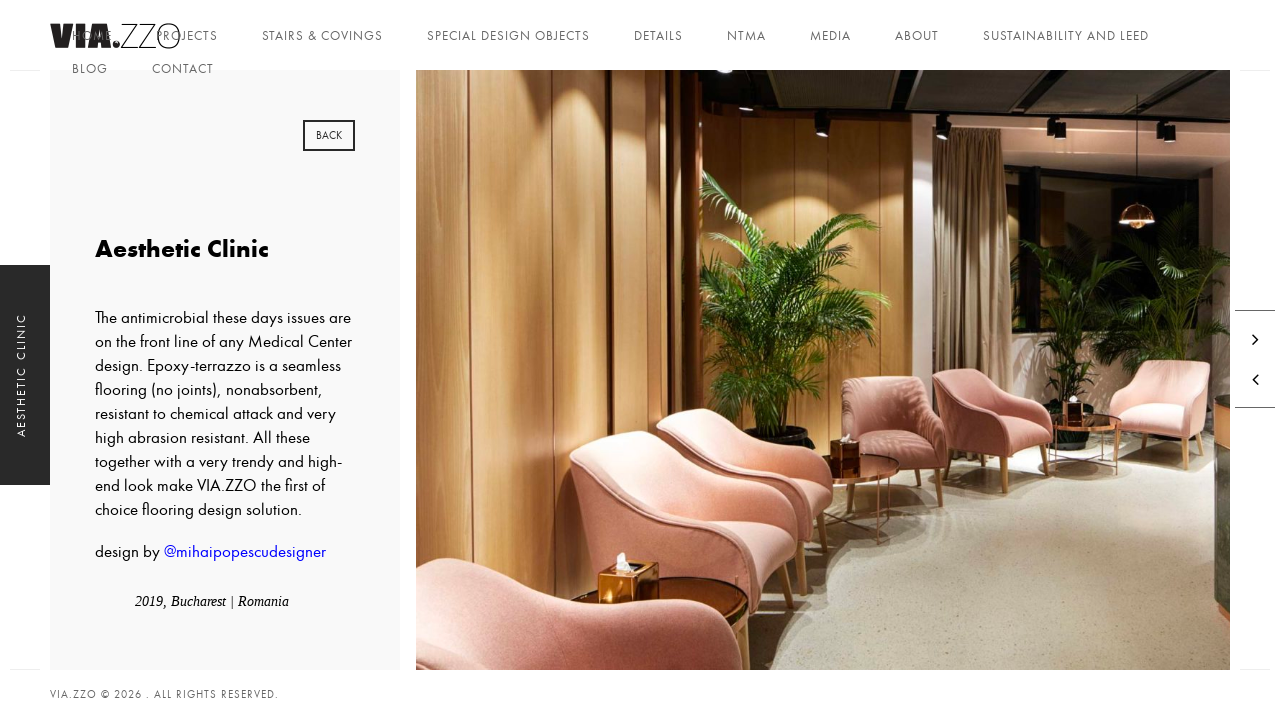

--- FILE ---
content_type: text/html; charset=UTF-8
request_url: https://www.viazzo.ro/portfolio/aesthetics-clinic/
body_size: 7410
content:
<!DOCTYPE html><html dir="ltr" lang="en-US" prefix="og: https://ogp.me/ns#"><head><style>img.lazy{min-height:1px}</style><link href="https://www.viazzo.ro/wp-content/plugins/w3-total-cache/pub/js/lazyload.min.js" as="script"><meta charset="UTF-8"/><link rel="profile" href="http://gmpg.org/xfn/11" /><link rel="pingback" href="https://www.viazzo.ro/xmlrpc.php" /><meta name="viewport" content="width=device-width, initial-scale=1.0, minimum-scale=1.0, maximum-scale=1.0, user-scalable=no"><link rel="shortcut icon" href="https://www.viazzo.ro/wp-content/uploads/2025/01/viazzo-favicon.jpg" type="image/x-icon"/><link media="all" href="https://www.viazzo.ro/wp-content/cache/autoptimize/css/autoptimize_2f7b5c04448177567dabfa2f2db96e8e.css" rel="stylesheet"><title>Aesthetic Clinic - antimicrobial terrazzo</title><meta name="description" content="An Aesthetic Clinic with a seamless epoxy-terrazzo, nonabsorbent, resistant to chemical attack, very high abrasion resistant, and antimicrobial." /><meta name="robots" content="max-image-preview:large" /><link rel="canonical" href="https://www.viazzo.ro/portfolio/aesthetics-clinic/" /><meta name="generator" content="All in One SEO (AIOSEO) 4.8.3.2" /><meta property="og:locale" content="en_US" /><meta property="og:site_name" content="VIA.ZZO - seamless terrazzo floorings" /><meta property="og:type" content="article" /><meta property="og:title" content="Aesthetic Clinic - antimicrobial terrazzo" /><meta property="og:description" content="An Aesthetic Clinic with a seamless epoxy-terrazzo, nonabsorbent, resistant to chemical attack, very high abrasion resistant, and antimicrobial." /><meta property="og:url" content="https://www.viazzo.ro/portfolio/aesthetics-clinic/" /><meta property="article:published_time" content="2000-05-10T13:44:43+00:00" /><meta property="article:modified_time" content="2024-05-07T07:33:19+00:00" /><meta property="article:publisher" content="https://www.facebook.com/VIA.ZZOTerrazzo" /><meta name="twitter:card" content="summary" /><meta name="twitter:title" content="Aesthetic Clinic - antimicrobial terrazzo" /><meta name="twitter:description" content="An Aesthetic Clinic with a seamless epoxy-terrazzo, nonabsorbent, resistant to chemical attack, very high abrasion resistant, and antimicrobial." /> <script type="application/ld+json" class="aioseo-schema">{"@context":"https:\/\/schema.org","@graph":[{"@type":"BreadcrumbList","@id":"https:\/\/www.viazzo.ro\/portfolio\/aesthetics-clinic\/#breadcrumblist","itemListElement":[{"@type":"ListItem","@id":"https:\/\/www.viazzo.ro#listItem","position":1,"name":"Home","item":"https:\/\/www.viazzo.ro","nextItem":{"@type":"ListItem","@id":"https:\/\/www.viazzo.ro\/portfolio\/#listItem","name":"Portfolio"}},{"@type":"ListItem","@id":"https:\/\/www.viazzo.ro\/portfolio\/#listItem","position":2,"name":"Portfolio","item":"https:\/\/www.viazzo.ro\/portfolio\/","nextItem":{"@type":"ListItem","@id":"https:\/\/www.viazzo.ro\/portfolio_cat\/education-healthcare\/#listItem","name":"education &amp; healthcare"},"previousItem":{"@type":"ListItem","@id":"https:\/\/www.viazzo.ro#listItem","name":"Home"}},{"@type":"ListItem","@id":"https:\/\/www.viazzo.ro\/portfolio_cat\/education-healthcare\/#listItem","position":3,"name":"education &amp; healthcare","item":"https:\/\/www.viazzo.ro\/portfolio_cat\/education-healthcare\/","nextItem":{"@type":"ListItem","@id":"https:\/\/www.viazzo.ro\/portfolio\/aesthetics-clinic\/#listItem","name":"Aesthetic Clinic"},"previousItem":{"@type":"ListItem","@id":"https:\/\/www.viazzo.ro\/portfolio\/#listItem","name":"Portfolio"}},{"@type":"ListItem","@id":"https:\/\/www.viazzo.ro\/portfolio\/aesthetics-clinic\/#listItem","position":4,"name":"Aesthetic Clinic","previousItem":{"@type":"ListItem","@id":"https:\/\/www.viazzo.ro\/portfolio_cat\/education-healthcare\/#listItem","name":"education &amp; healthcare"}}]},{"@type":"Organization","@id":"https:\/\/www.viazzo.ro\/#organization","name":"VIAZZO","description":"seamless terrazzo floorings","url":"https:\/\/www.viazzo.ro\/","telephone":"+40756066507","logo":{"@type":"ImageObject","url":"https:\/\/www.viazzo.ro\/wp-content\/uploads\/2022\/02\/logo-viazzo-website.png","@id":"https:\/\/www.viazzo.ro\/portfolio\/aesthetics-clinic\/#organizationLogo","width":126,"height":38},"image":{"@id":"https:\/\/www.viazzo.ro\/portfolio\/aesthetics-clinic\/#organizationLogo"},"sameAs":["https:\/\/www.facebook.com\/VIA.ZZOTerrazzo","https:\/\/www.instagram.com\/via.zzo\/"]},{"@type":"WebPage","@id":"https:\/\/www.viazzo.ro\/portfolio\/aesthetics-clinic\/#webpage","url":"https:\/\/www.viazzo.ro\/portfolio\/aesthetics-clinic\/","name":"Aesthetic Clinic - antimicrobial terrazzo","description":"An Aesthetic Clinic with a seamless epoxy-terrazzo, nonabsorbent, resistant to chemical attack, very high abrasion resistant, and antimicrobial.","inLanguage":"en-US","isPartOf":{"@id":"https:\/\/www.viazzo.ro\/#website"},"breadcrumb":{"@id":"https:\/\/www.viazzo.ro\/portfolio\/aesthetics-clinic\/#breadcrumblist"},"image":{"@type":"ImageObject","url":"https:\/\/www.viazzo.ro\/wp-content\/uploads\/2000\/05\/terrazzo-clinic-reception.jpg","@id":"https:\/\/www.viazzo.ro\/portfolio\/aesthetics-clinic\/#mainImage","width":1246,"height":1076},"primaryImageOfPage":{"@id":"https:\/\/www.viazzo.ro\/portfolio\/aesthetics-clinic\/#mainImage"},"datePublished":"2000-05-10T13:44:43+03:00","dateModified":"2024-05-07T10:33:19+03:00"},{"@type":"WebSite","@id":"https:\/\/www.viazzo.ro\/#website","url":"https:\/\/www.viazzo.ro\/","name":"VIA.ZZO","description":"seamless terrazzo floorings","inLanguage":"en-US","publisher":{"@id":"https:\/\/www.viazzo.ro\/#organization"}}]}</script>  <script id="cookieyes" type="text/javascript" src="https://cdn-cookieyes.com/client_data/9bd0984d5ec18392ba8bd6d4/script.js"></script><link rel='dns-prefetch' href='//www.viazzo.ro' /><link rel='dns-prefetch' href='//www.googletagmanager.com' /><link rel="alternate" type="application/rss+xml" title="VIA.ZZO &raquo; Feed" href="https://www.viazzo.ro/feed/" /><link rel="alternate" type="application/rss+xml" title="VIA.ZZO &raquo; Comments Feed" href="https://www.viazzo.ro/comments/feed/" /><link rel="alternate" type="application/rss+xml" title="VIA.ZZO &raquo; Aesthetic Clinic Comments Feed" href="https://www.viazzo.ro/portfolio/aesthetics-clinic/feed/" /> <script type="text/javascript">window._wpemojiSettings = {"baseUrl":"https:\/\/s.w.org\/images\/core\/emoji\/15.0.3\/72x72\/","ext":".png","svgUrl":"https:\/\/s.w.org\/images\/core\/emoji\/15.0.3\/svg\/","svgExt":".svg","source":{"concatemoji":"https:\/\/www.viazzo.ro\/wp-includes\/js\/wp-emoji-release.min.js?ver=6.6.4"}};
/*! This file is auto-generated */
!function(i,n){var o,s,e;function c(e){try{var t={supportTests:e,timestamp:(new Date).valueOf()};sessionStorage.setItem(o,JSON.stringify(t))}catch(e){}}function p(e,t,n){e.clearRect(0,0,e.canvas.width,e.canvas.height),e.fillText(t,0,0);var t=new Uint32Array(e.getImageData(0,0,e.canvas.width,e.canvas.height).data),r=(e.clearRect(0,0,e.canvas.width,e.canvas.height),e.fillText(n,0,0),new Uint32Array(e.getImageData(0,0,e.canvas.width,e.canvas.height).data));return t.every(function(e,t){return e===r[t]})}function u(e,t,n){switch(t){case"flag":return n(e,"\ud83c\udff3\ufe0f\u200d\u26a7\ufe0f","\ud83c\udff3\ufe0f\u200b\u26a7\ufe0f")?!1:!n(e,"\ud83c\uddfa\ud83c\uddf3","\ud83c\uddfa\u200b\ud83c\uddf3")&&!n(e,"\ud83c\udff4\udb40\udc67\udb40\udc62\udb40\udc65\udb40\udc6e\udb40\udc67\udb40\udc7f","\ud83c\udff4\u200b\udb40\udc67\u200b\udb40\udc62\u200b\udb40\udc65\u200b\udb40\udc6e\u200b\udb40\udc67\u200b\udb40\udc7f");case"emoji":return!n(e,"\ud83d\udc26\u200d\u2b1b","\ud83d\udc26\u200b\u2b1b")}return!1}function f(e,t,n){var r="undefined"!=typeof WorkerGlobalScope&&self instanceof WorkerGlobalScope?new OffscreenCanvas(300,150):i.createElement("canvas"),a=r.getContext("2d",{willReadFrequently:!0}),o=(a.textBaseline="top",a.font="600 32px Arial",{});return e.forEach(function(e){o[e]=t(a,e,n)}),o}function t(e){var t=i.createElement("script");t.src=e,t.defer=!0,i.head.appendChild(t)}"undefined"!=typeof Promise&&(o="wpEmojiSettingsSupports",s=["flag","emoji"],n.supports={everything:!0,everythingExceptFlag:!0},e=new Promise(function(e){i.addEventListener("DOMContentLoaded",e,{once:!0})}),new Promise(function(t){var n=function(){try{var e=JSON.parse(sessionStorage.getItem(o));if("object"==typeof e&&"number"==typeof e.timestamp&&(new Date).valueOf()<e.timestamp+604800&&"object"==typeof e.supportTests)return e.supportTests}catch(e){}return null}();if(!n){if("undefined"!=typeof Worker&&"undefined"!=typeof OffscreenCanvas&&"undefined"!=typeof URL&&URL.createObjectURL&&"undefined"!=typeof Blob)try{var e="postMessage("+f.toString()+"("+[JSON.stringify(s),u.toString(),p.toString()].join(",")+"));",r=new Blob([e],{type:"text/javascript"}),a=new Worker(URL.createObjectURL(r),{name:"wpTestEmojiSupports"});return void(a.onmessage=function(e){c(n=e.data),a.terminate(),t(n)})}catch(e){}c(n=f(s,u,p))}t(n)}).then(function(e){for(var t in e)n.supports[t]=e[t],n.supports.everything=n.supports.everything&&n.supports[t],"flag"!==t&&(n.supports.everythingExceptFlag=n.supports.everythingExceptFlag&&n.supports[t]);n.supports.everythingExceptFlag=n.supports.everythingExceptFlag&&!n.supports.flag,n.DOMReady=!1,n.readyCallback=function(){n.DOMReady=!0}}).then(function(){return e}).then(function(){var e;n.supports.everything||(n.readyCallback(),(e=n.source||{}).concatemoji?t(e.concatemoji):e.wpemoji&&e.twemoji&&(t(e.twemoji),t(e.wpemoji)))}))}((window,document),window._wpemojiSettings);</script> <script type="text/javascript" src="https://www.viazzo.ro/wp-includes/js/jquery/jquery.min.js?ver=3.7.1" id="jquery-core-js"></script>    <script type="text/javascript" src="https://www.googletagmanager.com/gtag/js?id=GT-55NX5BGR" id="google_gtagjs-js" async></script> <script type="text/javascript" id="google_gtagjs-js-after">window.dataLayer = window.dataLayer || [];function gtag(){dataLayer.push(arguments);}
gtag("set","linker",{"domains":["www.viazzo.ro"]});
gtag("js", new Date());
gtag("set", "developer_id.dZTNiMT", true);
gtag("config", "GT-55NX5BGR");</script> <link rel="https://api.w.org/" href="https://www.viazzo.ro/wp-json/" /><link rel="EditURI" type="application/rsd+xml" title="RSD" href="https://www.viazzo.ro/xmlrpc.php?rsd" /><meta name="generator" content="WordPress 6.6.4" /><link rel='shortlink' href='https://www.viazzo.ro/?p=2681' /><link rel="alternate" title="oEmbed (JSON)" type="application/json+oembed" href="https://www.viazzo.ro/wp-json/oembed/1.0/embed?url=https%3A%2F%2Fwww.viazzo.ro%2Fportfolio%2Faesthetics-clinic%2F" /><link rel="alternate" title="oEmbed (XML)" type="text/xml+oembed" href="https://www.viazzo.ro/wp-json/oembed/1.0/embed?url=https%3A%2F%2Fwww.viazzo.ro%2Fportfolio%2Faesthetics-clinic%2F&#038;format=xml" /><meta name="generator" content="Redux 4.5.7" /><meta name="generator" content="Site Kit by Google 1.154.0" /><meta name="generator" content="Powered by WPBakery Page Builder - drag and drop page builder for WordPress."/><meta name="generator" content="Powered by Slider Revolution 6.2.23 - responsive, Mobile-Friendly Slider Plugin for WordPress with comfortable drag and drop interface." /> <script type="text/javascript">function setREVStartSize(e){
			//window.requestAnimationFrame(function() {				 
				window.RSIW = window.RSIW===undefined ? window.innerWidth : window.RSIW;	
				window.RSIH = window.RSIH===undefined ? window.innerHeight : window.RSIH;	
				try {								
					var pw = document.getElementById(e.c).parentNode.offsetWidth,
						newh;
					pw = pw===0 || isNaN(pw) ? window.RSIW : pw;
					e.tabw = e.tabw===undefined ? 0 : parseInt(e.tabw);
					e.thumbw = e.thumbw===undefined ? 0 : parseInt(e.thumbw);
					e.tabh = e.tabh===undefined ? 0 : parseInt(e.tabh);
					e.thumbh = e.thumbh===undefined ? 0 : parseInt(e.thumbh);
					e.tabhide = e.tabhide===undefined ? 0 : parseInt(e.tabhide);
					e.thumbhide = e.thumbhide===undefined ? 0 : parseInt(e.thumbhide);
					e.mh = e.mh===undefined || e.mh=="" || e.mh==="auto" ? 0 : parseInt(e.mh,0);		
					if(e.layout==="fullscreen" || e.l==="fullscreen") 						
						newh = Math.max(e.mh,window.RSIH);					
					else{					
						e.gw = Array.isArray(e.gw) ? e.gw : [e.gw];
						for (var i in e.rl) if (e.gw[i]===undefined || e.gw[i]===0) e.gw[i] = e.gw[i-1];					
						e.gh = e.el===undefined || e.el==="" || (Array.isArray(e.el) && e.el.length==0)? e.gh : e.el;
						e.gh = Array.isArray(e.gh) ? e.gh : [e.gh];
						for (var i in e.rl) if (e.gh[i]===undefined || e.gh[i]===0) e.gh[i] = e.gh[i-1];
											
						var nl = new Array(e.rl.length),
							ix = 0,						
							sl;					
						e.tabw = e.tabhide>=pw ? 0 : e.tabw;
						e.thumbw = e.thumbhide>=pw ? 0 : e.thumbw;
						e.tabh = e.tabhide>=pw ? 0 : e.tabh;
						e.thumbh = e.thumbhide>=pw ? 0 : e.thumbh;					
						for (var i in e.rl) nl[i] = e.rl[i]<window.RSIW ? 0 : e.rl[i];
						sl = nl[0];									
						for (var i in nl) if (sl>nl[i] && nl[i]>0) { sl = nl[i]; ix=i;}															
						var m = pw>(e.gw[ix]+e.tabw+e.thumbw) ? 1 : (pw-(e.tabw+e.thumbw)) / (e.gw[ix]);					
						newh =  (e.gh[ix] * m) + (e.tabh + e.thumbh);
					}				
					if(window.rs_init_css===undefined) window.rs_init_css = document.head.appendChild(document.createElement("style"));					
					document.getElementById(e.c).height = newh+"px";
					window.rs_init_css.innerHTML += "#"+e.c+"_wrapper { height: "+newh+"px }";				
				} catch(e){
					console.log("Failure at Presize of Slider:" + e)
				}					   
			//});
		  };</script> <noscript><style>.wpb_animate_when_almost_visible { opacity: 1; }</style></noscript></head><body class="portfolio-template-default single single-portfolio postid-2681 custom-background outdoor-has-addons wpb-js-composer js-comp-ver-6.5.0 vc_responsive"><div class="loader"><div class="tm-loader"><div id="circle"></div></div></div><div id="main-theme"><header class="outdoor-header"><div class="header-inner"><div class="logo-holder"> <a href="https://www.viazzo.ro/"> <img src="data:image/svg+xml,%3Csvg%20xmlns='http://www.w3.org/2000/svg'%20viewBox='0%200%20130%2038'%3E%3C/svg%3E" data-src="https://www.viazzo.ro/wp-content/uploads/2022/02/logo-viazzo-hd.png"  width="130" height="38" class="outdoor-logo lazy" alt="VIA.ZZO" /> </a></div><div class="nav-button-holder"><div class="nav-button vis-m"><span></span><span></span><span></span></div></div><div class="nav-holder"><nav
 ><ul id="menu-main-menu" class="outdoor_main-nav"><li id="menu-item-2407" class="menu-item menu-item-type-post_type menu-item-object-page menu-item-home menu-item-2407"><a href="https://www.viazzo.ro/">Home</a></li><li id="menu-item-2404" class="menu-item menu-item-type-post_type menu-item-object-page menu-item-2404"><a href="https://www.viazzo.ro/projects/">Projects</a></li><li id="menu-item-3296" class="menu-item menu-item-type-post_type menu-item-object-page menu-item-3296"><a href="https://www.viazzo.ro/stairs-covings/">Stairs &#038; covings</a></li><li id="menu-item-5296" class="menu-item menu-item-type-post_type menu-item-object-page menu-item-5296"><a href="https://www.viazzo.ro/special-design-objects/">Special design objects</a></li><li id="menu-item-2850" class="menu-item menu-item-type-post_type menu-item-object-page menu-item-2850"><a href="https://www.viazzo.ro/details/">Details</a></li><li id="menu-item-4455" class="menu-item menu-item-type-post_type menu-item-object-page menu-item-4455"><a href="https://www.viazzo.ro/ntma/">NTMA</a></li><li id="menu-item-3482" class="menu-item menu-item-type-post_type menu-item-object-page menu-item-3482"><a href="https://www.viazzo.ro/media/">MEDIA</a></li><li id="menu-item-4524" class="menu-item menu-item-type-post_type menu-item-object-page menu-item-4524"><a href="https://www.viazzo.ro/about/">About</a></li><li id="menu-item-5511" class="menu-item menu-item-type-post_type menu-item-object-page menu-item-5511"><a href="https://www.viazzo.ro/sustainability-and-leed/">SUSTAINABILITY AND LEED</a></li><li id="menu-item-5735" class="menu-item menu-item-type-post_type menu-item-object-page current_page_parent menu-item-5735"><a href="https://www.viazzo.ro/blog/">Blog</a></li><li id="menu-item-2950" class="menu-item menu-item-type-post_type menu-item-object-page menu-item-2950"><a href="https://www.viazzo.ro/contact/">Contact</a></li></ul></nav></div></div></header><div id="wrapper"><div class="content-holder elem scale-bg2 transition3"><div class="fixed-title"><h1>Aesthetic Clinic</h1></div><div  class='outdoor_sec full-height no-padding'><div class="content full-height"><div class="container-fluid full-height"><div class="row full-height "><div class="fixed-info-container wpb_column vc_column_container vc_col-sm-12"><div class="vc_column-inner"><div class="wpb_wrapper"><div class="vc_btn3-container vc_btn3-right" ><a onmouseleave="this.style.borderColor='#292929'; this.style.backgroundColor='transparent'; this.style.color='#292929'" onmouseenter="this.style.borderColor='#292929'; this.style.backgroundColor='#292929'; this.style.color='#ffffff';" style="border-color:#292929; color:#292929;" class="vc_general vc_btn3 vc_btn3-size-xs vc_btn3-shape-square vc_btn3-style-outline-custom" href="https://www.viazzo.ro/projects/" title="Projects">BACK</a></div><div class="wpb_text_column wpb_content_element " ><div class="wpb_wrapper"><h3></h3><h3></h3><h3>Aesthetic Clinic</h3><p>&nbsp;</p><p class="no-rep">The antimicrobial these days issues are on the front line of any Medical Center design. Epoxy-terrazzo is a seamless flooring (no joints), nonabsorbent, resistant to chemical attack and very high abrasion resistant. All these together with a very trendy and high-end look make VIA.ZZO the first of choice flooring design solution.</p><p class="no-rep">design by <span style="color: #0000ff;"><a class="notranslate" style="color: #0000ff;" tabindex="0" href="https://www.instagram.com/mihaipopescudesigner/" target="_blank" rel="noopener">@mihaipopescudesigner</a></span></p><div class="pd-holder"><div class="pd-holder"></div><h5>2019, Bucharest | Romania</h5><p>&nbsp;</p></div></div></div></div></div></div><div class="full-height cusres vis-info wpb_column vc_column_container vc_col-sm-12"><div class="vc_column-inner vc_custom_1445936069638"><div class="wpb_wrapper"><div class="resize-carousel-holder"><div class="gallery_horizontal owl-carousel refreshonresizeowl intense_gallery  autowidth-true carousel-items-3" data-options="%7B%22autoWidth%22%3Atrue%2C%22autoplay%22%3Afalse%2C%22autoplaySpeed%22%3A1300%2C%22autoplayTimeout%22%3A3000%2C%22smartSpeed%22%3A1300%2C%22items%22%3A3%2C%22responsive%22%3Afalse%2C%22center%22%3Afalse%7D"><div class="horizontal_item "><div class="zoomimage intense" data-image="https://www.viazzo.ro/wp-content/uploads/2021/02/terrazzo-for-clinics.jpg"><i class="fa fa-expand"></i></div> <img fetchpriority="high" decoding="async" width="1920" height="1043" src="data:image/svg+xml,%3Csvg%20xmlns='http://www.w3.org/2000/svg'%20viewBox='0%200%201920%201043'%3E%3C/svg%3E" data-src="https://www.viazzo.ro/wp-content/uploads/2021/02/terrazzo-for-clinics.jpg" class="attachment-outdoorhoz-thumb size-outdoorhoz-thumb lazy" alt="terrazzo for clinics" data-srcset="https://www.viazzo.ro/wp-content/uploads/2021/02/terrazzo-for-clinics.jpg 1920w, https://www.viazzo.ro/wp-content/uploads/2021/02/terrazzo-for-clinics-300x163.jpg 300w, https://www.viazzo.ro/wp-content/uploads/2021/02/terrazzo-for-clinics-1024x556.jpg 1024w, https://www.viazzo.ro/wp-content/uploads/2021/02/terrazzo-for-clinics-768x417.jpg 768w, https://www.viazzo.ro/wp-content/uploads/2021/02/terrazzo-for-clinics-1536x834.jpg 1536w" data-sizes="(max-width: 1920px) 100vw, 1920px" /></div><div class="horizontal_item "><div class="zoomimage intense" data-image="https://www.viazzo.ro/wp-content/uploads/2000/05/aesthetic-clinique-2.jpg"><i class="fa fa-expand"></i></div> <img decoding="async" width="804" height="1076" src="data:image/svg+xml,%3Csvg%20xmlns='http://www.w3.org/2000/svg'%20viewBox='0%200%20804%201076'%3E%3C/svg%3E" data-src="https://www.viazzo.ro/wp-content/uploads/2000/05/aesthetic-clinique-2.jpg" class="attachment-outdoorhoz-thumb size-outdoorhoz-thumb lazy" alt="" data-srcset="https://www.viazzo.ro/wp-content/uploads/2000/05/aesthetic-clinique-2.jpg 804w, https://www.viazzo.ro/wp-content/uploads/2000/05/aesthetic-clinique-2-224x300.jpg 224w, https://www.viazzo.ro/wp-content/uploads/2000/05/aesthetic-clinique-2-765x1024.jpg 765w, https://www.viazzo.ro/wp-content/uploads/2000/05/aesthetic-clinique-2-768x1028.jpg 768w" data-sizes="(max-width: 804px) 100vw, 804px" /></div><div class="horizontal_item "><div class="zoomimage intense" data-image="https://www.viazzo.ro/wp-content/uploads/2000/05/aesthetic-clinique-3.jpg"><i class="fa fa-expand"></i></div> <img decoding="async" width="808" height="1076" src="data:image/svg+xml,%3Csvg%20xmlns='http://www.w3.org/2000/svg'%20viewBox='0%200%20808%201076'%3E%3C/svg%3E" data-src="https://www.viazzo.ro/wp-content/uploads/2000/05/aesthetic-clinique-3.jpg" class="attachment-outdoorhoz-thumb size-outdoorhoz-thumb lazy" alt="" data-srcset="https://www.viazzo.ro/wp-content/uploads/2000/05/aesthetic-clinique-3.jpg 808w, https://www.viazzo.ro/wp-content/uploads/2000/05/aesthetic-clinique-3-225x300.jpg 225w, https://www.viazzo.ro/wp-content/uploads/2000/05/aesthetic-clinique-3-769x1024.jpg 769w, https://www.viazzo.ro/wp-content/uploads/2000/05/aesthetic-clinique-3-768x1023.jpg 768w" data-sizes="(max-width: 808px) 100vw, 808px" /></div><div class="horizontal_item "><div class="zoomimage intense" data-image="https://www.viazzo.ro/wp-content/uploads/2000/05/aesthetic-clinique-4.jpg"><i class="fa fa-expand"></i></div> <img decoding="async" width="812" height="1076" src="data:image/svg+xml,%3Csvg%20xmlns='http://www.w3.org/2000/svg'%20viewBox='0%200%20812%201076'%3E%3C/svg%3E" data-src="https://www.viazzo.ro/wp-content/uploads/2000/05/aesthetic-clinique-4.jpg" class="attachment-outdoorhoz-thumb size-outdoorhoz-thumb lazy" alt="" data-srcset="https://www.viazzo.ro/wp-content/uploads/2000/05/aesthetic-clinique-4.jpg 812w, https://www.viazzo.ro/wp-content/uploads/2000/05/aesthetic-clinique-4-226x300.jpg 226w, https://www.viazzo.ro/wp-content/uploads/2000/05/aesthetic-clinique-4-773x1024.jpg 773w, https://www.viazzo.ro/wp-content/uploads/2000/05/aesthetic-clinique-4-768x1018.jpg 768w" data-sizes="(max-width: 812px) 100vw, 812px" /></div><div class="horizontal_item "><div class="zoomimage intense" data-image="https://www.viazzo.ro/wp-content/uploads/2000/05/aesthetic-clinique-5.jpg"><i class="fa fa-expand"></i></div> <img decoding="async" width="804" height="1076" src="data:image/svg+xml,%3Csvg%20xmlns='http://www.w3.org/2000/svg'%20viewBox='0%200%20804%201076'%3E%3C/svg%3E" data-src="https://www.viazzo.ro/wp-content/uploads/2000/05/aesthetic-clinique-5.jpg" class="attachment-outdoorhoz-thumb size-outdoorhoz-thumb lazy" alt="" data-srcset="https://www.viazzo.ro/wp-content/uploads/2000/05/aesthetic-clinique-5.jpg 804w, https://www.viazzo.ro/wp-content/uploads/2000/05/aesthetic-clinique-5-224x300.jpg 224w, https://www.viazzo.ro/wp-content/uploads/2000/05/aesthetic-clinique-5-765x1024.jpg 765w, https://www.viazzo.ro/wp-content/uploads/2000/05/aesthetic-clinique-5-768x1028.jpg 768w" data-sizes="(max-width: 804px) 100vw, 804px" /></div></div><div class="customNavigation"> <a class="next-slide transition"><i class="fa fa-angle-right"></i></a> <a class="prev-slide transition"><i class="fa fa-angle-left"></i></a></div></div></div></div></div></div></div></div></div><div class="share-container  isShare"  data-share="['instagram&#039;,&#039;facebook']"></div></div></div><div class="left-decor"></div><div class="right-decor"></div><footer class="outdoor-footer"><div class="policy-box"> <span> VIA.ZZO © 2026 . All rights reserved. </span><ul><li><a href="mailto:office@aragon-grup.ro">office@aragon-grup.ro</a></li><li><a href="tel:+40756066507">+40756066507</a></li><li><a href="tel:+40744688284">+40744688284</a></li><li><a href="https://www.viazzo.ro/privacy-gdpr/" target="_blank">privacy policy | GDPR</a></li><li><a href="https://www.viazzo.ro/terms-and-conditions/" target="_blank">terms &amp; conditions</a></li><li><a href="https://www.instagram.com/via.zzo/" target="_blank"><i class="fa fa-instagram"></i></a></li><li><a href="https://facebook.com/VIA.ZZOTerrazzo/" target="_blank"><i class="fa fa-facebook"></i></a></li> <a href="https://anpc.ro/ce-este-sal/" target="_blank"><img class="lazy" src="data:image/svg+xml,%3Csvg%20xmlns='http://www.w3.org/2000/svg'%20viewBox='0%200%201%201'%3E%3C/svg%3E" data-src="https://www.viazzo.ro/eadv-sal/" alt="ANPC"></a> <a href="https://ec.europa.eu/consumers/odr" target="_blank"><img class="lazy" src="data:image/svg+xml,%3Csvg%20xmlns='http://www.w3.org/2000/svg'%20viewBox='0%200%201%201'%3E%3C/svg%3E" data-src="https://www.viazzo.ro/eadv-sol/" alt="ANPC"></a></ul></div><div class="footer-social"><ul></ul></div><div class="to-top"><i class="fa fa-angle-up"></i></div></footer></div>  <script type="text/html" id="wpb-modifications"></script><link rel='stylesheet' id='redux-custom-fonts-css' href='//www.viazzo.ro/wp-content/uploads/redux/custom-fonts/fonts.css?ver=1674709621' type='text/css' media='all' /> <script type="text/javascript" src="https://www.viazzo.ro/wp-includes/js/dist/hooks.min.js?ver=2810c76e705dd1a53b18" id="wp-hooks-js"></script> <script type="text/javascript" src="https://www.viazzo.ro/wp-includes/js/dist/i18n.min.js?ver=5e580eb46a90c2b997e6" id="wp-i18n-js"></script> <script type="text/javascript" id="wp-i18n-js-after">wp.i18n.setLocaleData( { 'text direction\u0004ltr': [ 'ltr' ] } );</script> <script type="text/javascript" id="contact-form-7-js-extra">var wpcf7 = {"api":{"root":"https:\/\/www.viazzo.ro\/wp-json\/","namespace":"contact-form-7\/v1"},"cached":"1"};</script> <script type="text/javascript" id="outdoorscripts-js-js-extra">var _outdoor = {"image_popup_type":"gallery"};</script> <script type="text/javascript" src="https://www.google.com/recaptcha/api.js?render=6LevcLAdAAAAAPi-bkPVMZCnKHHazcmaP_QemOGX&amp;ver=3.0" id="google-recaptcha-js"></script> <script type="text/javascript" src="https://www.viazzo.ro/wp-includes/js/dist/vendor/wp-polyfill.min.js?ver=3.15.0" id="wp-polyfill-js"></script> <script type="text/javascript" id="wpcf7-recaptcha-js-extra">var wpcf7_recaptcha = {"sitekey":"6LevcLAdAAAAAPi-bkPVMZCnKHHazcmaP_QemOGX","actions":{"homepage":"homepage","contactform":"contactform"}};</script> <script defer src="https://www.viazzo.ro/wp-content/cache/autoptimize/js/autoptimize_b42df686bda606c8869ac272dfaa372b.js"></script><script>window.w3tc_lazyload=1,window.lazyLoadOptions={elements_selector:".lazy",callback_loaded:function(t){var e;try{e=new CustomEvent("w3tc_lazyload_loaded",{detail:{e:t}})}catch(a){(e=document.createEvent("CustomEvent")).initCustomEvent("w3tc_lazyload_loaded",!1,!1,{e:t})}window.dispatchEvent(e)}}</script><script async src="https://www.viazzo.ro/wp-content/plugins/w3-total-cache/pub/js/lazyload.min.js"></script></body></html>
<!--
Performance optimized by W3 Total Cache. Learn more: https://www.boldgrid.com/w3-total-cache/

Lazy Loading

Served from: viazzo.ro @ 2026-01-19 23:07:34 by W3 Total Cache
-->

--- FILE ---
content_type: text/html; charset=utf-8
request_url: https://www.google.com/recaptcha/api2/anchor?ar=1&k=6LevcLAdAAAAAPi-bkPVMZCnKHHazcmaP_QemOGX&co=aHR0cHM6Ly93d3cudmlhenpvLnJvOjQ0Mw..&hl=en&v=PoyoqOPhxBO7pBk68S4YbpHZ&size=invisible&anchor-ms=20000&execute-ms=30000&cb=ikmvnxoafi3u
body_size: 48649
content:
<!DOCTYPE HTML><html dir="ltr" lang="en"><head><meta http-equiv="Content-Type" content="text/html; charset=UTF-8">
<meta http-equiv="X-UA-Compatible" content="IE=edge">
<title>reCAPTCHA</title>
<style type="text/css">
/* cyrillic-ext */
@font-face {
  font-family: 'Roboto';
  font-style: normal;
  font-weight: 400;
  font-stretch: 100%;
  src: url(//fonts.gstatic.com/s/roboto/v48/KFO7CnqEu92Fr1ME7kSn66aGLdTylUAMa3GUBHMdazTgWw.woff2) format('woff2');
  unicode-range: U+0460-052F, U+1C80-1C8A, U+20B4, U+2DE0-2DFF, U+A640-A69F, U+FE2E-FE2F;
}
/* cyrillic */
@font-face {
  font-family: 'Roboto';
  font-style: normal;
  font-weight: 400;
  font-stretch: 100%;
  src: url(//fonts.gstatic.com/s/roboto/v48/KFO7CnqEu92Fr1ME7kSn66aGLdTylUAMa3iUBHMdazTgWw.woff2) format('woff2');
  unicode-range: U+0301, U+0400-045F, U+0490-0491, U+04B0-04B1, U+2116;
}
/* greek-ext */
@font-face {
  font-family: 'Roboto';
  font-style: normal;
  font-weight: 400;
  font-stretch: 100%;
  src: url(//fonts.gstatic.com/s/roboto/v48/KFO7CnqEu92Fr1ME7kSn66aGLdTylUAMa3CUBHMdazTgWw.woff2) format('woff2');
  unicode-range: U+1F00-1FFF;
}
/* greek */
@font-face {
  font-family: 'Roboto';
  font-style: normal;
  font-weight: 400;
  font-stretch: 100%;
  src: url(//fonts.gstatic.com/s/roboto/v48/KFO7CnqEu92Fr1ME7kSn66aGLdTylUAMa3-UBHMdazTgWw.woff2) format('woff2');
  unicode-range: U+0370-0377, U+037A-037F, U+0384-038A, U+038C, U+038E-03A1, U+03A3-03FF;
}
/* math */
@font-face {
  font-family: 'Roboto';
  font-style: normal;
  font-weight: 400;
  font-stretch: 100%;
  src: url(//fonts.gstatic.com/s/roboto/v48/KFO7CnqEu92Fr1ME7kSn66aGLdTylUAMawCUBHMdazTgWw.woff2) format('woff2');
  unicode-range: U+0302-0303, U+0305, U+0307-0308, U+0310, U+0312, U+0315, U+031A, U+0326-0327, U+032C, U+032F-0330, U+0332-0333, U+0338, U+033A, U+0346, U+034D, U+0391-03A1, U+03A3-03A9, U+03B1-03C9, U+03D1, U+03D5-03D6, U+03F0-03F1, U+03F4-03F5, U+2016-2017, U+2034-2038, U+203C, U+2040, U+2043, U+2047, U+2050, U+2057, U+205F, U+2070-2071, U+2074-208E, U+2090-209C, U+20D0-20DC, U+20E1, U+20E5-20EF, U+2100-2112, U+2114-2115, U+2117-2121, U+2123-214F, U+2190, U+2192, U+2194-21AE, U+21B0-21E5, U+21F1-21F2, U+21F4-2211, U+2213-2214, U+2216-22FF, U+2308-230B, U+2310, U+2319, U+231C-2321, U+2336-237A, U+237C, U+2395, U+239B-23B7, U+23D0, U+23DC-23E1, U+2474-2475, U+25AF, U+25B3, U+25B7, U+25BD, U+25C1, U+25CA, U+25CC, U+25FB, U+266D-266F, U+27C0-27FF, U+2900-2AFF, U+2B0E-2B11, U+2B30-2B4C, U+2BFE, U+3030, U+FF5B, U+FF5D, U+1D400-1D7FF, U+1EE00-1EEFF;
}
/* symbols */
@font-face {
  font-family: 'Roboto';
  font-style: normal;
  font-weight: 400;
  font-stretch: 100%;
  src: url(//fonts.gstatic.com/s/roboto/v48/KFO7CnqEu92Fr1ME7kSn66aGLdTylUAMaxKUBHMdazTgWw.woff2) format('woff2');
  unicode-range: U+0001-000C, U+000E-001F, U+007F-009F, U+20DD-20E0, U+20E2-20E4, U+2150-218F, U+2190, U+2192, U+2194-2199, U+21AF, U+21E6-21F0, U+21F3, U+2218-2219, U+2299, U+22C4-22C6, U+2300-243F, U+2440-244A, U+2460-24FF, U+25A0-27BF, U+2800-28FF, U+2921-2922, U+2981, U+29BF, U+29EB, U+2B00-2BFF, U+4DC0-4DFF, U+FFF9-FFFB, U+10140-1018E, U+10190-1019C, U+101A0, U+101D0-101FD, U+102E0-102FB, U+10E60-10E7E, U+1D2C0-1D2D3, U+1D2E0-1D37F, U+1F000-1F0FF, U+1F100-1F1AD, U+1F1E6-1F1FF, U+1F30D-1F30F, U+1F315, U+1F31C, U+1F31E, U+1F320-1F32C, U+1F336, U+1F378, U+1F37D, U+1F382, U+1F393-1F39F, U+1F3A7-1F3A8, U+1F3AC-1F3AF, U+1F3C2, U+1F3C4-1F3C6, U+1F3CA-1F3CE, U+1F3D4-1F3E0, U+1F3ED, U+1F3F1-1F3F3, U+1F3F5-1F3F7, U+1F408, U+1F415, U+1F41F, U+1F426, U+1F43F, U+1F441-1F442, U+1F444, U+1F446-1F449, U+1F44C-1F44E, U+1F453, U+1F46A, U+1F47D, U+1F4A3, U+1F4B0, U+1F4B3, U+1F4B9, U+1F4BB, U+1F4BF, U+1F4C8-1F4CB, U+1F4D6, U+1F4DA, U+1F4DF, U+1F4E3-1F4E6, U+1F4EA-1F4ED, U+1F4F7, U+1F4F9-1F4FB, U+1F4FD-1F4FE, U+1F503, U+1F507-1F50B, U+1F50D, U+1F512-1F513, U+1F53E-1F54A, U+1F54F-1F5FA, U+1F610, U+1F650-1F67F, U+1F687, U+1F68D, U+1F691, U+1F694, U+1F698, U+1F6AD, U+1F6B2, U+1F6B9-1F6BA, U+1F6BC, U+1F6C6-1F6CF, U+1F6D3-1F6D7, U+1F6E0-1F6EA, U+1F6F0-1F6F3, U+1F6F7-1F6FC, U+1F700-1F7FF, U+1F800-1F80B, U+1F810-1F847, U+1F850-1F859, U+1F860-1F887, U+1F890-1F8AD, U+1F8B0-1F8BB, U+1F8C0-1F8C1, U+1F900-1F90B, U+1F93B, U+1F946, U+1F984, U+1F996, U+1F9E9, U+1FA00-1FA6F, U+1FA70-1FA7C, U+1FA80-1FA89, U+1FA8F-1FAC6, U+1FACE-1FADC, U+1FADF-1FAE9, U+1FAF0-1FAF8, U+1FB00-1FBFF;
}
/* vietnamese */
@font-face {
  font-family: 'Roboto';
  font-style: normal;
  font-weight: 400;
  font-stretch: 100%;
  src: url(//fonts.gstatic.com/s/roboto/v48/KFO7CnqEu92Fr1ME7kSn66aGLdTylUAMa3OUBHMdazTgWw.woff2) format('woff2');
  unicode-range: U+0102-0103, U+0110-0111, U+0128-0129, U+0168-0169, U+01A0-01A1, U+01AF-01B0, U+0300-0301, U+0303-0304, U+0308-0309, U+0323, U+0329, U+1EA0-1EF9, U+20AB;
}
/* latin-ext */
@font-face {
  font-family: 'Roboto';
  font-style: normal;
  font-weight: 400;
  font-stretch: 100%;
  src: url(//fonts.gstatic.com/s/roboto/v48/KFO7CnqEu92Fr1ME7kSn66aGLdTylUAMa3KUBHMdazTgWw.woff2) format('woff2');
  unicode-range: U+0100-02BA, U+02BD-02C5, U+02C7-02CC, U+02CE-02D7, U+02DD-02FF, U+0304, U+0308, U+0329, U+1D00-1DBF, U+1E00-1E9F, U+1EF2-1EFF, U+2020, U+20A0-20AB, U+20AD-20C0, U+2113, U+2C60-2C7F, U+A720-A7FF;
}
/* latin */
@font-face {
  font-family: 'Roboto';
  font-style: normal;
  font-weight: 400;
  font-stretch: 100%;
  src: url(//fonts.gstatic.com/s/roboto/v48/KFO7CnqEu92Fr1ME7kSn66aGLdTylUAMa3yUBHMdazQ.woff2) format('woff2');
  unicode-range: U+0000-00FF, U+0131, U+0152-0153, U+02BB-02BC, U+02C6, U+02DA, U+02DC, U+0304, U+0308, U+0329, U+2000-206F, U+20AC, U+2122, U+2191, U+2193, U+2212, U+2215, U+FEFF, U+FFFD;
}
/* cyrillic-ext */
@font-face {
  font-family: 'Roboto';
  font-style: normal;
  font-weight: 500;
  font-stretch: 100%;
  src: url(//fonts.gstatic.com/s/roboto/v48/KFO7CnqEu92Fr1ME7kSn66aGLdTylUAMa3GUBHMdazTgWw.woff2) format('woff2');
  unicode-range: U+0460-052F, U+1C80-1C8A, U+20B4, U+2DE0-2DFF, U+A640-A69F, U+FE2E-FE2F;
}
/* cyrillic */
@font-face {
  font-family: 'Roboto';
  font-style: normal;
  font-weight: 500;
  font-stretch: 100%;
  src: url(//fonts.gstatic.com/s/roboto/v48/KFO7CnqEu92Fr1ME7kSn66aGLdTylUAMa3iUBHMdazTgWw.woff2) format('woff2');
  unicode-range: U+0301, U+0400-045F, U+0490-0491, U+04B0-04B1, U+2116;
}
/* greek-ext */
@font-face {
  font-family: 'Roboto';
  font-style: normal;
  font-weight: 500;
  font-stretch: 100%;
  src: url(//fonts.gstatic.com/s/roboto/v48/KFO7CnqEu92Fr1ME7kSn66aGLdTylUAMa3CUBHMdazTgWw.woff2) format('woff2');
  unicode-range: U+1F00-1FFF;
}
/* greek */
@font-face {
  font-family: 'Roboto';
  font-style: normal;
  font-weight: 500;
  font-stretch: 100%;
  src: url(//fonts.gstatic.com/s/roboto/v48/KFO7CnqEu92Fr1ME7kSn66aGLdTylUAMa3-UBHMdazTgWw.woff2) format('woff2');
  unicode-range: U+0370-0377, U+037A-037F, U+0384-038A, U+038C, U+038E-03A1, U+03A3-03FF;
}
/* math */
@font-face {
  font-family: 'Roboto';
  font-style: normal;
  font-weight: 500;
  font-stretch: 100%;
  src: url(//fonts.gstatic.com/s/roboto/v48/KFO7CnqEu92Fr1ME7kSn66aGLdTylUAMawCUBHMdazTgWw.woff2) format('woff2');
  unicode-range: U+0302-0303, U+0305, U+0307-0308, U+0310, U+0312, U+0315, U+031A, U+0326-0327, U+032C, U+032F-0330, U+0332-0333, U+0338, U+033A, U+0346, U+034D, U+0391-03A1, U+03A3-03A9, U+03B1-03C9, U+03D1, U+03D5-03D6, U+03F0-03F1, U+03F4-03F5, U+2016-2017, U+2034-2038, U+203C, U+2040, U+2043, U+2047, U+2050, U+2057, U+205F, U+2070-2071, U+2074-208E, U+2090-209C, U+20D0-20DC, U+20E1, U+20E5-20EF, U+2100-2112, U+2114-2115, U+2117-2121, U+2123-214F, U+2190, U+2192, U+2194-21AE, U+21B0-21E5, U+21F1-21F2, U+21F4-2211, U+2213-2214, U+2216-22FF, U+2308-230B, U+2310, U+2319, U+231C-2321, U+2336-237A, U+237C, U+2395, U+239B-23B7, U+23D0, U+23DC-23E1, U+2474-2475, U+25AF, U+25B3, U+25B7, U+25BD, U+25C1, U+25CA, U+25CC, U+25FB, U+266D-266F, U+27C0-27FF, U+2900-2AFF, U+2B0E-2B11, U+2B30-2B4C, U+2BFE, U+3030, U+FF5B, U+FF5D, U+1D400-1D7FF, U+1EE00-1EEFF;
}
/* symbols */
@font-face {
  font-family: 'Roboto';
  font-style: normal;
  font-weight: 500;
  font-stretch: 100%;
  src: url(//fonts.gstatic.com/s/roboto/v48/KFO7CnqEu92Fr1ME7kSn66aGLdTylUAMaxKUBHMdazTgWw.woff2) format('woff2');
  unicode-range: U+0001-000C, U+000E-001F, U+007F-009F, U+20DD-20E0, U+20E2-20E4, U+2150-218F, U+2190, U+2192, U+2194-2199, U+21AF, U+21E6-21F0, U+21F3, U+2218-2219, U+2299, U+22C4-22C6, U+2300-243F, U+2440-244A, U+2460-24FF, U+25A0-27BF, U+2800-28FF, U+2921-2922, U+2981, U+29BF, U+29EB, U+2B00-2BFF, U+4DC0-4DFF, U+FFF9-FFFB, U+10140-1018E, U+10190-1019C, U+101A0, U+101D0-101FD, U+102E0-102FB, U+10E60-10E7E, U+1D2C0-1D2D3, U+1D2E0-1D37F, U+1F000-1F0FF, U+1F100-1F1AD, U+1F1E6-1F1FF, U+1F30D-1F30F, U+1F315, U+1F31C, U+1F31E, U+1F320-1F32C, U+1F336, U+1F378, U+1F37D, U+1F382, U+1F393-1F39F, U+1F3A7-1F3A8, U+1F3AC-1F3AF, U+1F3C2, U+1F3C4-1F3C6, U+1F3CA-1F3CE, U+1F3D4-1F3E0, U+1F3ED, U+1F3F1-1F3F3, U+1F3F5-1F3F7, U+1F408, U+1F415, U+1F41F, U+1F426, U+1F43F, U+1F441-1F442, U+1F444, U+1F446-1F449, U+1F44C-1F44E, U+1F453, U+1F46A, U+1F47D, U+1F4A3, U+1F4B0, U+1F4B3, U+1F4B9, U+1F4BB, U+1F4BF, U+1F4C8-1F4CB, U+1F4D6, U+1F4DA, U+1F4DF, U+1F4E3-1F4E6, U+1F4EA-1F4ED, U+1F4F7, U+1F4F9-1F4FB, U+1F4FD-1F4FE, U+1F503, U+1F507-1F50B, U+1F50D, U+1F512-1F513, U+1F53E-1F54A, U+1F54F-1F5FA, U+1F610, U+1F650-1F67F, U+1F687, U+1F68D, U+1F691, U+1F694, U+1F698, U+1F6AD, U+1F6B2, U+1F6B9-1F6BA, U+1F6BC, U+1F6C6-1F6CF, U+1F6D3-1F6D7, U+1F6E0-1F6EA, U+1F6F0-1F6F3, U+1F6F7-1F6FC, U+1F700-1F7FF, U+1F800-1F80B, U+1F810-1F847, U+1F850-1F859, U+1F860-1F887, U+1F890-1F8AD, U+1F8B0-1F8BB, U+1F8C0-1F8C1, U+1F900-1F90B, U+1F93B, U+1F946, U+1F984, U+1F996, U+1F9E9, U+1FA00-1FA6F, U+1FA70-1FA7C, U+1FA80-1FA89, U+1FA8F-1FAC6, U+1FACE-1FADC, U+1FADF-1FAE9, U+1FAF0-1FAF8, U+1FB00-1FBFF;
}
/* vietnamese */
@font-face {
  font-family: 'Roboto';
  font-style: normal;
  font-weight: 500;
  font-stretch: 100%;
  src: url(//fonts.gstatic.com/s/roboto/v48/KFO7CnqEu92Fr1ME7kSn66aGLdTylUAMa3OUBHMdazTgWw.woff2) format('woff2');
  unicode-range: U+0102-0103, U+0110-0111, U+0128-0129, U+0168-0169, U+01A0-01A1, U+01AF-01B0, U+0300-0301, U+0303-0304, U+0308-0309, U+0323, U+0329, U+1EA0-1EF9, U+20AB;
}
/* latin-ext */
@font-face {
  font-family: 'Roboto';
  font-style: normal;
  font-weight: 500;
  font-stretch: 100%;
  src: url(//fonts.gstatic.com/s/roboto/v48/KFO7CnqEu92Fr1ME7kSn66aGLdTylUAMa3KUBHMdazTgWw.woff2) format('woff2');
  unicode-range: U+0100-02BA, U+02BD-02C5, U+02C7-02CC, U+02CE-02D7, U+02DD-02FF, U+0304, U+0308, U+0329, U+1D00-1DBF, U+1E00-1E9F, U+1EF2-1EFF, U+2020, U+20A0-20AB, U+20AD-20C0, U+2113, U+2C60-2C7F, U+A720-A7FF;
}
/* latin */
@font-face {
  font-family: 'Roboto';
  font-style: normal;
  font-weight: 500;
  font-stretch: 100%;
  src: url(//fonts.gstatic.com/s/roboto/v48/KFO7CnqEu92Fr1ME7kSn66aGLdTylUAMa3yUBHMdazQ.woff2) format('woff2');
  unicode-range: U+0000-00FF, U+0131, U+0152-0153, U+02BB-02BC, U+02C6, U+02DA, U+02DC, U+0304, U+0308, U+0329, U+2000-206F, U+20AC, U+2122, U+2191, U+2193, U+2212, U+2215, U+FEFF, U+FFFD;
}
/* cyrillic-ext */
@font-face {
  font-family: 'Roboto';
  font-style: normal;
  font-weight: 900;
  font-stretch: 100%;
  src: url(//fonts.gstatic.com/s/roboto/v48/KFO7CnqEu92Fr1ME7kSn66aGLdTylUAMa3GUBHMdazTgWw.woff2) format('woff2');
  unicode-range: U+0460-052F, U+1C80-1C8A, U+20B4, U+2DE0-2DFF, U+A640-A69F, U+FE2E-FE2F;
}
/* cyrillic */
@font-face {
  font-family: 'Roboto';
  font-style: normal;
  font-weight: 900;
  font-stretch: 100%;
  src: url(//fonts.gstatic.com/s/roboto/v48/KFO7CnqEu92Fr1ME7kSn66aGLdTylUAMa3iUBHMdazTgWw.woff2) format('woff2');
  unicode-range: U+0301, U+0400-045F, U+0490-0491, U+04B0-04B1, U+2116;
}
/* greek-ext */
@font-face {
  font-family: 'Roboto';
  font-style: normal;
  font-weight: 900;
  font-stretch: 100%;
  src: url(//fonts.gstatic.com/s/roboto/v48/KFO7CnqEu92Fr1ME7kSn66aGLdTylUAMa3CUBHMdazTgWw.woff2) format('woff2');
  unicode-range: U+1F00-1FFF;
}
/* greek */
@font-face {
  font-family: 'Roboto';
  font-style: normal;
  font-weight: 900;
  font-stretch: 100%;
  src: url(//fonts.gstatic.com/s/roboto/v48/KFO7CnqEu92Fr1ME7kSn66aGLdTylUAMa3-UBHMdazTgWw.woff2) format('woff2');
  unicode-range: U+0370-0377, U+037A-037F, U+0384-038A, U+038C, U+038E-03A1, U+03A3-03FF;
}
/* math */
@font-face {
  font-family: 'Roboto';
  font-style: normal;
  font-weight: 900;
  font-stretch: 100%;
  src: url(//fonts.gstatic.com/s/roboto/v48/KFO7CnqEu92Fr1ME7kSn66aGLdTylUAMawCUBHMdazTgWw.woff2) format('woff2');
  unicode-range: U+0302-0303, U+0305, U+0307-0308, U+0310, U+0312, U+0315, U+031A, U+0326-0327, U+032C, U+032F-0330, U+0332-0333, U+0338, U+033A, U+0346, U+034D, U+0391-03A1, U+03A3-03A9, U+03B1-03C9, U+03D1, U+03D5-03D6, U+03F0-03F1, U+03F4-03F5, U+2016-2017, U+2034-2038, U+203C, U+2040, U+2043, U+2047, U+2050, U+2057, U+205F, U+2070-2071, U+2074-208E, U+2090-209C, U+20D0-20DC, U+20E1, U+20E5-20EF, U+2100-2112, U+2114-2115, U+2117-2121, U+2123-214F, U+2190, U+2192, U+2194-21AE, U+21B0-21E5, U+21F1-21F2, U+21F4-2211, U+2213-2214, U+2216-22FF, U+2308-230B, U+2310, U+2319, U+231C-2321, U+2336-237A, U+237C, U+2395, U+239B-23B7, U+23D0, U+23DC-23E1, U+2474-2475, U+25AF, U+25B3, U+25B7, U+25BD, U+25C1, U+25CA, U+25CC, U+25FB, U+266D-266F, U+27C0-27FF, U+2900-2AFF, U+2B0E-2B11, U+2B30-2B4C, U+2BFE, U+3030, U+FF5B, U+FF5D, U+1D400-1D7FF, U+1EE00-1EEFF;
}
/* symbols */
@font-face {
  font-family: 'Roboto';
  font-style: normal;
  font-weight: 900;
  font-stretch: 100%;
  src: url(//fonts.gstatic.com/s/roboto/v48/KFO7CnqEu92Fr1ME7kSn66aGLdTylUAMaxKUBHMdazTgWw.woff2) format('woff2');
  unicode-range: U+0001-000C, U+000E-001F, U+007F-009F, U+20DD-20E0, U+20E2-20E4, U+2150-218F, U+2190, U+2192, U+2194-2199, U+21AF, U+21E6-21F0, U+21F3, U+2218-2219, U+2299, U+22C4-22C6, U+2300-243F, U+2440-244A, U+2460-24FF, U+25A0-27BF, U+2800-28FF, U+2921-2922, U+2981, U+29BF, U+29EB, U+2B00-2BFF, U+4DC0-4DFF, U+FFF9-FFFB, U+10140-1018E, U+10190-1019C, U+101A0, U+101D0-101FD, U+102E0-102FB, U+10E60-10E7E, U+1D2C0-1D2D3, U+1D2E0-1D37F, U+1F000-1F0FF, U+1F100-1F1AD, U+1F1E6-1F1FF, U+1F30D-1F30F, U+1F315, U+1F31C, U+1F31E, U+1F320-1F32C, U+1F336, U+1F378, U+1F37D, U+1F382, U+1F393-1F39F, U+1F3A7-1F3A8, U+1F3AC-1F3AF, U+1F3C2, U+1F3C4-1F3C6, U+1F3CA-1F3CE, U+1F3D4-1F3E0, U+1F3ED, U+1F3F1-1F3F3, U+1F3F5-1F3F7, U+1F408, U+1F415, U+1F41F, U+1F426, U+1F43F, U+1F441-1F442, U+1F444, U+1F446-1F449, U+1F44C-1F44E, U+1F453, U+1F46A, U+1F47D, U+1F4A3, U+1F4B0, U+1F4B3, U+1F4B9, U+1F4BB, U+1F4BF, U+1F4C8-1F4CB, U+1F4D6, U+1F4DA, U+1F4DF, U+1F4E3-1F4E6, U+1F4EA-1F4ED, U+1F4F7, U+1F4F9-1F4FB, U+1F4FD-1F4FE, U+1F503, U+1F507-1F50B, U+1F50D, U+1F512-1F513, U+1F53E-1F54A, U+1F54F-1F5FA, U+1F610, U+1F650-1F67F, U+1F687, U+1F68D, U+1F691, U+1F694, U+1F698, U+1F6AD, U+1F6B2, U+1F6B9-1F6BA, U+1F6BC, U+1F6C6-1F6CF, U+1F6D3-1F6D7, U+1F6E0-1F6EA, U+1F6F0-1F6F3, U+1F6F7-1F6FC, U+1F700-1F7FF, U+1F800-1F80B, U+1F810-1F847, U+1F850-1F859, U+1F860-1F887, U+1F890-1F8AD, U+1F8B0-1F8BB, U+1F8C0-1F8C1, U+1F900-1F90B, U+1F93B, U+1F946, U+1F984, U+1F996, U+1F9E9, U+1FA00-1FA6F, U+1FA70-1FA7C, U+1FA80-1FA89, U+1FA8F-1FAC6, U+1FACE-1FADC, U+1FADF-1FAE9, U+1FAF0-1FAF8, U+1FB00-1FBFF;
}
/* vietnamese */
@font-face {
  font-family: 'Roboto';
  font-style: normal;
  font-weight: 900;
  font-stretch: 100%;
  src: url(//fonts.gstatic.com/s/roboto/v48/KFO7CnqEu92Fr1ME7kSn66aGLdTylUAMa3OUBHMdazTgWw.woff2) format('woff2');
  unicode-range: U+0102-0103, U+0110-0111, U+0128-0129, U+0168-0169, U+01A0-01A1, U+01AF-01B0, U+0300-0301, U+0303-0304, U+0308-0309, U+0323, U+0329, U+1EA0-1EF9, U+20AB;
}
/* latin-ext */
@font-face {
  font-family: 'Roboto';
  font-style: normal;
  font-weight: 900;
  font-stretch: 100%;
  src: url(//fonts.gstatic.com/s/roboto/v48/KFO7CnqEu92Fr1ME7kSn66aGLdTylUAMa3KUBHMdazTgWw.woff2) format('woff2');
  unicode-range: U+0100-02BA, U+02BD-02C5, U+02C7-02CC, U+02CE-02D7, U+02DD-02FF, U+0304, U+0308, U+0329, U+1D00-1DBF, U+1E00-1E9F, U+1EF2-1EFF, U+2020, U+20A0-20AB, U+20AD-20C0, U+2113, U+2C60-2C7F, U+A720-A7FF;
}
/* latin */
@font-face {
  font-family: 'Roboto';
  font-style: normal;
  font-weight: 900;
  font-stretch: 100%;
  src: url(//fonts.gstatic.com/s/roboto/v48/KFO7CnqEu92Fr1ME7kSn66aGLdTylUAMa3yUBHMdazQ.woff2) format('woff2');
  unicode-range: U+0000-00FF, U+0131, U+0152-0153, U+02BB-02BC, U+02C6, U+02DA, U+02DC, U+0304, U+0308, U+0329, U+2000-206F, U+20AC, U+2122, U+2191, U+2193, U+2212, U+2215, U+FEFF, U+FFFD;
}

</style>
<link rel="stylesheet" type="text/css" href="https://www.gstatic.com/recaptcha/releases/PoyoqOPhxBO7pBk68S4YbpHZ/styles__ltr.css">
<script nonce="tbvSI1C841x9XcOqqNzsKQ" type="text/javascript">window['__recaptcha_api'] = 'https://www.google.com/recaptcha/api2/';</script>
<script type="text/javascript" src="https://www.gstatic.com/recaptcha/releases/PoyoqOPhxBO7pBk68S4YbpHZ/recaptcha__en.js" nonce="tbvSI1C841x9XcOqqNzsKQ">
      
    </script></head>
<body><div id="rc-anchor-alert" class="rc-anchor-alert"></div>
<input type="hidden" id="recaptcha-token" value="[base64]">
<script type="text/javascript" nonce="tbvSI1C841x9XcOqqNzsKQ">
      recaptcha.anchor.Main.init("[\x22ainput\x22,[\x22bgdata\x22,\x22\x22,\[base64]/[base64]/bmV3IFpbdF0obVswXSk6Sz09Mj9uZXcgWlt0XShtWzBdLG1bMV0pOks9PTM/bmV3IFpbdF0obVswXSxtWzFdLG1bMl0pOks9PTQ/[base64]/[base64]/[base64]/[base64]/[base64]/[base64]/[base64]/[base64]/[base64]/[base64]/[base64]/[base64]/[base64]/[base64]\\u003d\\u003d\x22,\[base64]\\u003d\\u003d\x22,\[base64]/CoiZicMKHXsO1w5Npw43DlsOeXsKiBlJZasOvw4bDjMO/w57Dv8K1w47Ci8OgK8KYRR/CnlDDhcOJwojCp8O1w6zCsMKXA8OYw6k3XkBvNVDDosODKcOAwotiw6YKw5zDpsKOw6cfwrTDmcKVWsOuw4Bhw6IHC8OwcR7Cu3/[base64]/wrnDt8OkKMK7w5HCosKZw4V8QnFTwrbCjybCo8KiwrLCr8KbJsOOwqXCkwtqw5DCoHgAwpfCqk4xwqE4wpPDhnEFwosnw43CtsODZTHDpVDCnSHCjhMEw7LDr1nDvhTDoEfCp8K9w6vCiUYbTcOVwo/[base64]/LTAlRcKWw7LCpDFEwpVAVAnDpDXDtcOWwrPCgBDDlUTCucK3w7/[base64]/DqsKDw41ne8KBPGzCsD8ow7zDiMOcZ8OzwpxOL8OMwoFwbcOrw746LsKpHsK9RmJPwpPCvRbDmcO4GMKbwqvCjsORwq5Qw6nDqkXCgMOow6/Ctn/DhsK0wqtOwpjCliZvw5RINmTDkcKzwovCmgYPVcOqcMKZNR5yPVnDgcKRw4nCqcKJwp94wqXDoMOSaxYWwr3Ds3nCosKDwoIQJ8KWwr/DhsKbBy/DgcK/YWrCqQAhwoLDiAQUw6ZQw4Qzwo8Uw7zDt8O9L8Ktw4V5RisRbcOaw6lKwqE+XBV+DRbDoHjCgFdYw7vCkBRZHWEXw75Bw4vDi8OFJcKNw7PCqMKOHsO3EcOPwowlw5bCtGcewqoCwrdlOsKUw4zCuMOLa1/[base64]/CtjvCoMOFYcK1w7BUw6AAQMOkw4QfwpQYw7jDgyDCqXfDvyg/[base64]/DgcOSHMOVT8ODbMO/DBfDj2EKM8KRRsOowpjDpEBYHMONwppoMD/Ck8OwwqDDpsOdSGR8woLCh3HDtjEsw6ASw7l/[base64]/CnMKywqhvwqwBwq/DvcKdw7guwrdMwpvDs8Oew7zCulbCosKAeDdLLV1vw5Vzwrp3VsO7w6XDkXgzOA/DusKQwppFwr4ASMKqw4NHc3HCtS98wq8GwrTClA7DogU8wp7DqXfCti7Cl8Ovw6kuPxQKw6knFcKWe8Khw4fCvEPCoTXCszfDjMOQwpPDncKyXsOBDcOsw5pVwrsgO0BMTcOKGcO0wpUzXV0yMHZ8fcKFHipKW1LChMKLwrk9wrg8Jy/[base64]/DmcKHwoXDnXPDphxbwp04w5rCi3/[base64]/X8OmwoASw4ESa3/DvcKdUAZuAsKAwpLCpx9/w49jM38dFxPCkGLDlcO4w6rDocOxAA/Di8Kqw4vDjMKnMzIaLEbCs8OQWVnCrCA8wrdGw6QBGW7Cp8Obw45JAn5nBcO4w5VGFMKQw5d3KnF8AyLDkG8kRsOzwpJhwozChFTCpsObwqxgTcK6eEV3LHMlwofDosO1QMKfw6fDuhVtTWDCuWEhwqtOw7rDlnhQWkt0wq/ChngaT2FmLcK5LcKkw49/w7LChR/DhEgWw6rCnAN0w4PChg9HKsOHwoF0w7bDr8O2w5vChMK0PcOUw4nDsXdcw5lGw48/C8OFEMODwpUnbcKQwqEbwqhCTsOyw7N7PCnDlMKNwpcsw7hhWsKCLcOFwofDisObRjZ6cjjCklvCjADDqcKVXcONwpDDqMOfOEgjLBfCjSYnDWlEGsKOw54PwrQgQH4fPMOXw5sfQcOxwrNNQsOuw6AUwqrClBvClllbDcKTw5HCpsO6w7TDt8K/wrrDrMKbwoPDn8Kaw5dtw4dtCcOsNcK/[base64]/CvgUbwpcVw5LDhMK5MsOzw4zDvMKTEcKCaxRFw5kawpRVwp/CixjCo8OkdBEww5jCnMKHbiEWw4XDlMOmw58BwprDgMOWw4rDjk9qU3zDihYCwpnDq8O/ORLCsMOID8KVNsOgwpzDrzpFwpTDhmAGHRjDg8OHUUJvbw13w5hew5FWUMKPUsKaWSE+NyHDmsKtVDMDwoEVw6tAGMOPXkwqwrrDozkQw5jCgHxEwp3CgcKhRylUcmk8J14AwrjDt8K9w6Vgwo/CikDDu8K8Z8KfElLCjMKiWMKaw4XCtSfCnMKJb8OpQzzCoQTDl8KvLHLCtXjDpsKHBcOuMnsUPUNZdl/CtsKhw60Jwrp6NS9kw77CgcKXw6jDkMK+w4TCrwIjJsOvDgfDnSpAw4nCmMONYsOYwqbDqhbDnMOSwrEjEsOmwqHDlcOETx4+U8KXw7/ChHEpSWJQworDvMK9w4MQZjTCscKww4XDh8KRwrPCjg8pwqhtwrTDgU/DgcOYc1lzCFc9w55CQcKRw5RJf3fDpsKzwobDj2MIPcKtKsKrwqs+w6pLB8KJG27DoTMdXcOqw5V2wr82blA3wpUxRXPCrG/DqsK+w5kQMMKFSRrDlsK3wpHCrg3CsMOxw53DusOURcO5A3/CpMK8w6PCvxgGOn7Dv27CmC7DvMK9KH53WsKMHcO5Mm4KKR0Ow5RpSQHDmGpcIVNFJMOcdzbCkcOMwrXDhDU/JMOASwzCjzHDssKVKURxwpBpN1TCq3kyw7TDsjfDjcKXBSPCgcOrw78XPcOfBcOMYk/[base64]/[base64]/wprDpMOSwqJ/[base64]/DssObKsOFw5jDmsOVwrd8worDpsOCFhwYw63DnF02Zz/[base64]/[base64]/[base64]/[base64]/P217wq97W8K1eWfDnkzCp0RmZTTDmcKkw7I9TFTCmA/DkzTDisK6IcOzScOewrpUPMKqdMKLw5ABwqzDqSViwoMvNsO2wrjDlcO4a8O1U8OpSQrChsKjGMOzw4VrwohUA1xCbsKawqzDuX/DsG/DuXDDvsOAwqFJwqpVwqDCp3t7FHtww7lQUWzCrQNCdizCryzCgXNgLBgVJFHDpcO1IsONWMO2w5nClBzClsKAAsOiw45UZ8Odb0jCmsKCJnwlGcObC2/DhMOhWDDCp8KZw7HDh8OTGcKgPsKvIl1CCjzCisKyKADDncKZw5/[base64]/wpvCo2nDhVYSIcKYw67DgMOuw5jCosOYIcOqw4PCsC/CosOAw7XDgkYcecOmwoJCw4UOw7gew6YIwpZFw55QWl4+AsKWVMOBw7RIXsO6wqHDusKKwrbDisKbPMOtLEHDvsOBRgdNB8OAUALCqcKfWsOdOC5eU8KVN3cpw6fDhzE9SsKlw7ksw7/[base64]/CgcO/UiQtS147TXrCpkFMNQLDlcKSEVJXW8OaWMKKw5vCokrDlsO4w69dw7bCpgnDp8KBLWjCq8OiRsKSKVHDmX/CnWFgwrtOw7JzwpLCmUzClsK8fljCt8OsOG/[base64]/[base64]/CtMOhSMK3woxsw5/DkMO2ChXDpAx3wp7Ct8OaSmXCtmXCpcKMbsK2JADDvsKVQcOnLDQVwpYWG8KoT1plw5ozTwBcwosnwp5QOsK+BMOWw71AQl3Dl1HCvxpFwqPDqcKow59bQMKJw5nDiB3DsyfCrk5VUMKBw4/[base64]/Ch2hJw7pLfRDCgsKLw5LDgx7DgMODwoV/w5U+LVXCskEpWXfCsF3Dp8KIBcO0cMK4wrrCn8OUwqJaCsOGwpJuaW/DpsKEIlDCqQFkcGXCjMKawpTDj8KIwqMhwq7CvMOYwqRWw6VswrMHw4nCsTF7w74zwpcJw7cdfcOsdcKMacKnw4k8GcKFwol7S8Kqw6gawpR6wqsaw77DgMOBO8O5w6fDkD86wptew5cxfwpew4bDkcKlwr7DujzCvsO3O8KTwp0+McO/wqV5RD/CsMOswq7CnzDCkcK0C8KEw6HDgUfCqsKzwqMSwp7DnDhealoSVcOqwqgDwoHDr8KfLMOwwo3CocK/w6XCpcOLKhc6FcK6M8KWfi4/DGDCjCNnwqUTS3rDpcKgCcOGfsKpwpsqwpvCkj9Rw5/CosKjPcObdyLCrcKiw6VhcAXCiMKcSm17wrI1eMOYw7E6w4DCnSXCigTCnkXDqMODFMK4wpHDqwvDq8KJwoPDqVVKNsKHBsKww4bDn1PDtMKkfsK4woHCj8KiEkRewpPCgX7DsxHDgFdiXsOZKF5bAMKew5/CiMKdfH3CjgLDsQzCg8Kiw5dpwo0aU8Omw7LDvsO/wqEiw4RHKMOFNGR/[base64]/w7XCjCczw7jDrHRowr8hwrvClDjDnD5DMMKtwrVIFsOZBMO7MMKpwq4Kw7jDrA/[base64]/DjsOsAl9Mw4pKw4/DvMKTSkXCosO1LUsNRsKCEQDDghfDhsOOEW/ClGovBcKdw7/Dm8K8TsO/wpzClhZXw6BLwr9qAC3CisOMBcKQwptCFnNiABVlE8KCGQZQUyHDpzpXHTAlwovCtnDCscKew5HDvMORw5EEKhDCiMKawoIjbxXDr8O3TTxPwogJWmUfG8O2w5rDl8OYw4VDw68+HiTCiHUPA8Ksw5dLfcK/w7oBwqZyb8KJwqUcHRpmw4pNbMKvw6hGwpDCjsKqCXzCscKuawskw4s8w44Fdx3CssOZEkHDsgo8Eyg8Wh8VwoBCFTjDjj/DnMKDKBRCJMK9ZcKMwpE9dDjDiX3CiCc0w4sBVH/DgsORwrbDiArDucOsYsO+wrQrOwF1CU7Djx9kw6TDosOMOijDjsKmMgtbBMOfw6TDocK5w7HCgTPCqMOqM3nCqsKJw64zwq/Crz3CnsO4LcOHw5QSPWs+wqHCnBJEQzHDkkYRFAUcw44dw6/DlcOnwrpXITEtagd7wq/[base64]/CnnrCvljCkm9UFDwNYF4Ew6DCl8K2woQyw5nDsMKJfQjCvsKzHRDDqEjDvGDCoBNswrMnw7TCsRVxw5/[base64]/Cs3IMYDXCnm82CDppQX3CmHJLwp0Qwp4lci1dw6lGCcKqX8KkfMONwpfChcKIwrzCqELCmjBzw5cIw7cBAHfCgmrDu00tMsONw6QpUyfCsMOTQcKQM8KKTcKcPcOVw6DCnEXCgVPCrW9JFMKibMKaLsOyw7EpFkIkwql6YxERcsO/aWpMcMKIfUcyw7HChyA9OhMQM8O8woYacXzCoMOyF8OUwqvDgT4Ib8KTw6sefcO3FhJJwrxiUy7DucO6QsOIwpXCnX/[base64]/DpsK/[base64]/DhMO2wpRzGCfCrsKXTzDDgVIfMUHCkMOWOMK4YsOBw5h9IsKywoJxWUtjOSHCjVB1FSxRwqBEbEpLWhspFDg4w5oyw7kcwoExwofCkzUHw615w6xyScOMw58fP8KaMMOBw7Bww61KfV9MwqFOAcKLw4VGw5bDmXY/w6BqWcKTUBxvwqXCncK0eMOgwqQADgUGKsKFP3PDiRpbwprDu8OgOi3CnwrCv8OKAcKvXcKaQcOvwqPCvlE+wpUowr3DumnCtMOKOcOTwr/Cn8OYw6cOwqZ8w4UcAy/CsMKaN8KDDcOvVnDDn3fDhMKIw4PDkw0Owpt9w5fDuMOYwoRTwoPCg8OTcMKFX8KBP8KlaFnDgl91wq7Dn38LdRbCo8KscjpbesOvHsK0w4lNHG7DtMKCL8KEeTPDrgbCusK1w43Dp20gwp5/[base64]/[base64]/[base64]/[base64]/DgRbCoMKXHMKgDcO9GRhQw4E9w5LDi3ggwqzDvVtnY8OXTnbCncOAKMOaZVVGOMKew5o2w5Etw7PDlz7DswNAw7gnZFbCrsK/[base64]/DisO0wp0scsKVHVwUVhzCggBrw5B4fF5tw6LCmMKmw7jCh1c7w7nDmMOMDgfClcO/w7vDu8OFwrrCt2nDtMKuWsO1CsKHwr/CgMKFw4zClcKHw5bCiMKVwr9FTQ4fwq/DkUbCqix/[base64]/DmWPClMKow5gRw7o5RMOlw63CisKawqRFw78rw6DDhhvCvBNgbBfCt8OVw5nCjcKkK8OMwr7DuiXDnMO0VsOfHksOw5jCiMOIFHkWR8KGdjYewrcAwqQiwpoQCsKkE1fCjcO5w7wMFMKMZC1lw5kqwp/CuBptfMO0M1fDssKIFnHDgsOWOEUOwoxaw6FDX8Knw6zDu8OiHMO0WxEpw4rDh8O3w7UFGsKgwrAHwoLDtg5zAcOtMSnCk8ONVRPClW/ClljCr8Oqwr/[base64]/d8OtEhs+w6/DqMORQRHCn8KsUkDDmVhmwqRLwrlIwoUFwpsNwq0OTUnDly7DjMOMAT42PhHCu8Kxw6toNF7CuMOUaQ3DqArDmMKQNMK2BMKyCsOtw59IwoPDn2XCiTXDiER8w7LCjcKWDiBow5dhV8O0SsOXw55AHsOxIGxITkh/wqIGLi/DkQLCv8OuSG3DpMOawpDDm8OYCD0Vwq7Cq8OUw5TDqlrCphxQezBjEMKtB8O/HMOBV8KawqE1w77CusOyKsKAWg3CjTYCwpUOU8KzwonDu8K8wo8IwrMHHXzCmS7ChTrDj0LCsyQWwqonABE1FWdIwowXRMKmw4nDrwfCl8OTE2jDrDXCuwDCnXoLZxoiHBJww5gnLsKtdsO4w7BidX/CtcOEw7rDkyvDrMOcVCUVCTTDg8KWwpoUwqQJwovDtzpeT8K/T8KgQl/CiVkYwqPDkcO2wqULwrhpe8OJw4hEw6Eqw49ATsOsw5PDvsK2W8OSA0zDlT1ewp7CqCbDg8Krw7cZPsKJw4rCjy8UQVzCsCo7NmjDuzhzw7PCvcOzw4pJdisKMMOMwqPDvcOqbcOuw4tUwrd1asKpwq9UV8KmNl1nMElLwoHCm8OIwrXCqsO0OkQMwqokT8K3aA/CjTPCuMKSwo8oDHwgwoxBw7RsNMOLGMOLw40IVFlkWT7CqsOVRcOPYsOxBcO0w6RhwrgIwofCp8KYw7gPOVHCvcKIw4sHKTHCuMO6w6vDisOsw5JAw6Z+YHPDjTPChQPCmsOhwozCiiMXVsKBw5HDqlp3cC/CpRk6wqs8CcKdAERQcVbDqGhfw4UawrrDgDPDtnAjwotaMknCsm/CgMOKwpVuZWXCkcKdwq/DucOxw4gIBMOnchfCi8OYJyU6w6UpaURnXcONUcK5QDvCiT8TbkfCkl0Tw4FaFT/[base64]/[base64]/ClcOlw49Yw5VawpQya8KWOsKTf8KaXhvCpsO3w4DDkSHCvsKLwoQOw77DtWnDq8K8w7/DuMOawqXDh8OBWMKQd8OGJkl3wr5Xw4YpE0HDlw/CnzrCvsK6w4IITsOYb0wswpwyIcOBRDYow4bDnMKOw4bCkMKUw4Q0QsO9w6LDnCrDgMO3dMO3LmfCg8O+LBjDssKCwrpqw4jCicKMwqxLGWPCtMKgcGIvw6DCtVFJw6LCiENoYX9+w6t+wrFENsOXBHDCn0jDqsKkwqTCoCcWw5/[base64]/wrjCqcKMwpp7CVsUID8oRntfcMOUwpDCjFXDvEwzwp9GwpXDgMOuw4dFw47Ci8KqKgZAw6cnV8KjZnrDkMK4DsKZTRNqwqvDgDbCr8O9RlkSQsOOwqTDkUY9wpTDqcKmw4h2w43Ckj1SKcKbScOBHkzDisKJWkoAwr4mfMKzKwHDol1aw6YzwrYVw5NaYizDoTHCgV/[base64]/[base64]/DsnfDigwmw6tIwpLDpizDlsKBasOnwq/[base64]/wrTCvmbDjsK1b8KSw5fDpsKKwqnCnE00wrJ4wp3Ct8KtQcKIwqnCpzwZIzVeSsKfwqJKfAkvwqNbZ8Klw7zCvsO3KSrDksOee8K1UsKdFWU1worDucKOT2fCrsKHB2rCp8KRZsK/woskWRvChcKewojDisO9acKww6Aow4NeBxUyaERHw4jCk8OUZXZYAMO+w67CssOEwphJwr/Co3ZdN8KZw7ZBFUDCksKew7XDmm7DjgfDgcKkw5hQWAZ0w7EFwr3Dm8KFwoprwqjDlQgDwr7CuMKPHGl/wp9Dw4pYwqENw78vN8ONw7JlQ3UII0vDtWYbHUUEwrTClwVWWEfChTTDv8K5DsOGX1jCiUoqMsKlwp3DvjYaw7HCinLCu8OKd8OgASV/BMKQwo4ZwqEoQMO6AMONNSvCrMK7VlR0wrvCnU8PAsKDw7fDmMOVw4rDkMOyw6xow54Swo5gw6Zzw6zCs1trw7FQPwDCvMOGZ8KrwqRnw5TCqz50wqUYw6/DqVvDqhnCpMKCwo1RGcOaOsKdNA7CpMKyf8Ktw7wvw6jCkRFgwphWMWvDuklhw6QoABpfZU/[base64]/[base64]/DrsOsw4Jqw47CqMOvWGHDt2F8wqLDr156V8K4wrhEworCnzvDh3RIah8Xw4DDgMOcw7dgwrcow7XDoMKuFgrDiMKywrYRwoIzGsO9QQjCusObwofCpMOZwo7Din4qw5nCmBkYwpANXxDCg8K/[base64]/IMKrw4MaHWYtw4jDtFzCtsKgw7bCnjPCvyTDsi9ew5/CiMO1wpYPS8KOw67CkT/Dr8O/CyvCrcO6wrskaR1eHMKgJm9zw5pUPcOvwo7CpsK7IMK5w5LDqMK1w6fChh5IwqR1woQvw4nCvcOcbHfCn1bCicKCSwQiwqZHwolMNsKdfTtpwp7CqMOow5YKISh5XsKMa8KaYcKhRiEywrhkw6FcT8KKJ8OnZcOnJcOUw6ZXw7jCosKxw5/CtWwyHsKBw4NKw5vDi8K+wokUwopnEVlEYMOxw7kRw5IIeAjDsnHDm8O3LXDDqcOswrDCrxTClDZYVG4YJGjCq2vDhsKJW2hLwpnDnsO+DlIZWcOIFlxTwpcpwpNiIsOEw5jChE01wqAIFHDCsxbDkMObw5krOMOeSMOEwq0UaBXDnsOVwoHDj8KJw4HCu8K2Ij/CsMKfAMKKw4gBWGhDOC/CrcKZw7DDkcKKwp3DihVrK1VsaFbCtsKUTcOVdMKnw5/[base64]/DojcBwrLDrsOwdMK9wqhFCQQUwr4pw5nCrcOqwoPCmRfCqcO3UAHCn8OJw4vDvWwtw6RrwrJycMKdw7IcwprCnlksXSEcwq3DolfDoWQswodzwq7Dp8K/VsK8wqlWwqVjScOEwr1Xw6Vyw6jDtXzCqcKNw5J9Hgt/w6ROR13DrGDDk0xKKw07w4VyE0h6w5U/[base64]/CnsKhRnnCucOxw5xvGw1zPlrDlmDCisOGw5nDscKmJ8OZw6Eww5/Cu8KWG8OTVMOsGE11w61fLcOFwqhOw4XCjHbCucKFOMKTwrbCk33DiUPCrsKaUWFKwr8XQirCqWPDtB/CpcKuMypwwr/Dg2DCs8O+w5PDosOKNRszKMOcwoTDkX/Dn8K1CzpDw7ofw57DgGfDiC5ZJsOfw6LCgMOrNm/Dn8K8YmrDm8O3QzXCrcKdR0rCun8fGsKIbsO1wrfCncKEwqXClFbDoMKtwpwVecOUwpJSwpvCnn7CrQHDpMKMFybCmwXCgMO/KBHDqMOUw4jCjH1oGMOwVivDgMKhV8OzXcOvw4kkwq9jwq/Cp8K/wpnCqsKfwoU4wpLCtsOLwrXDgUXDkXVKIh1iaQxYw6pGDcK1wqAtwqrDrScWUmrDkFs0w4dEwp9dw7TDiC/[base64]/Cr8KTTVXDrMO1Ki/DrcKRXkVLIldSwrfDpBghwoo7w4lFw5kEw6UUbi7DlnsLCcKdw4rCoMOWZsK8Uh7CoFwww7gTwqXCqcO4MFpdw5DDoMKXMXDDrMOQw4PCkFXDocKNwrIZMcKTw6tHTCPDq8K3wp7DlTnCjj/DkMOGX0bCg8OEfXfDosKgw4MowqDCgiZiwoTDqgPDsjfChMOLw4LDijEHwrrDqMODwq/DjE3DocKtw4nCm8KKbsK8FiUtNsO9XmB/OH8Lw6B/wp/[base64]/w7rCsnrDgkRFw4x6wovDlsOVwrd3HcKfw7bClcKIw5cWeMKqVcOxDl/CvR3CqcKIw6JhesOUM8K8w6goMsObw5jChEAow5jDlyLDiSQWDjh0wpElfMKvw7/DpGfDrsKmwo/[base64]/AsOpSRjDl8KiIcKiQcK8LwvCgSvCrMKcclElFTpcwoQHRDBEw6fCmA3CmT/DpAfCh1lfNsOEEVgaw514wrHDicKgw4PDu8K/VCRGw7zDpWx0w5QXYBViUDTCqRDClFjCk8Olwqwew7rDg8OGw7JsNjsGCcOHw5/[base64]/Cq8ODB8Ocw7VjDsOzw5FKwrhoTsKwKCHCjQsQwoDDocK8w4zDvGPCj3jCrRFlEsOUZMKoKwfDicO5w4Blw6QtWxvCuBvCl8K7wp3Cv8KCwqrDgsKcwqPCj2vDgjsBMArCuQ1tw5PDtsOYU1csTFF+wp/CpsKaw4UJfMKrcMOCJz0cwrHDpsKPwo3Cr8O6aQ7CqsKQw59dw53CpUcYIcKawrlUJhnDrMOzTcOxJ0zChkIcGltnOsOAf8K9w78jUMOvw4rCuiRrwpvCu8OTw4LChMKjwrzCtMKMMcKCXMO3w75EXsK3wphRHcO/[base64]/CuMKbw7/[base64]/DpMKBw5FLw5DCpsOawqYcwrsWZnNgwrhwFsKqYcOSEsKSwodYw6oVwqHCmDHDs8K3EcK/wq3CvcOdw785ZkzCghfCmcOcwoDDoA9OYAZLwq99U8K2w5B3D8Omwp1Tw6NMf8OmbDsdw4zCqcKSdcOswrNRYyPDmBvCpyXDoEIiWgzCiEHDhMOVdgktw6ddwr/[base64]/Cr1Ajwq5Jw5LDvsK+w4AkPMOuwqnDpFDDvELDssKUIQFhJMOvwpjDicOFDHsZwpHCr8KTwoA7bMOAwrfCoE8Jw7zChA8owp/[base64]/DvW9iVw7DvMOFwqglbCNewo7Cpl16w7TChsK3MMKFwrMFwpQrwo9ywpQKwpDCmFfDoUvDtUHCvQ/CnxoqGsOhMsOQa2vDlX7DoF16fMKfwpXCgsO9w7Q3NsK6J8KUwoDDq8K/ClrCqcO3wr4+w452w47Cv8K2SBPCl8O7K8Oqwp3Dh8KgwrQtw6ElPQPCg8Kca0nDmyTClXtodAJaIMOsw5XCmhJ5CAnDicKeI8OsZMOBMjAcW2QIUzzCkkTClMKWw6zCmsOLw6k/w7vDmCjCuADCvDrCvsONw4TCicO2wpQYwqwNKRFAaHNxw5TDmEDDpB/CnirCpcORPyB7V0dPwoAfwod/fsKlwolHTnvCicK/w6fCisK+ZcOdZcKmw4PCkcK2wrXClSvCtcOzwo3DlMK8J2kxw5TCisOXwrnDkARmw6jDu8K1wobCgD0iw4gwBMKBfBLCosKdw58CScOHAkDDvlN/[base64]/DksO1w6IOwpXCssKUwq3DllDDgHgCwrIoQcOzw65pw5vDscOCMcKhwqvCpQ05w7AXLMKhw68jRl8Tw7XDh8KJKcOrw6E3RwnCiMO8M8Kdw6zCgMO2w51zIsOYwrLCssKMUcKiGCDCvMOswo3CvBzCjh/CrsKAwrPDpMOCWcOAw47DncORaSbCm2fDunXDscO0wpxjwrLDkDYCwoxRwq0NGsKCwo/DtCjDuMKSDcKZND5oM8KRBFTCg8OOChhqKMKHJcKyw41ewrHCoBViLMOWwqkpNnnDr8K6w6/DkcK7wqN1w5/Cnkxoc8KLw49yXx/DtsOUZsK6w6DDl8Ozf8KUX8K7wpcXfWgPw4rDjhAjF8OrwrzClnw/[base64]/CpntmAkVfYHXCmivDpcKOwrslwobCqMORQcKRw78bw5HDjkHDvg3DlyBwaVhdKMOnGn16wpzCkVEyM8OWw7RnQUbDk0l0w5cOw4QzNSjDjyI2w4DDqsODwoB7N8Ksw4ROXBPDjQ5NLAcDwqPCrMK4FmYzw5LDvsKEwpXCuMOYAMKow6DDucOow7l/w43ClMOxw4Eywq3Cu8O2w57Dpx1FwrLDqBnDgsKuPUrCqyTDrw7CliJgDsKbBXnDiU9gwpBgw61XwqvDjjkgw5kPwrvDgsK8w4dew5/DsMK3EzFBJ8KtRMOhM8KmwqDCsk/CkznCmR0zwrbCiU3Dh20ATcKRw6XCgMKkw7vCusOSw4TCqMOkMMKPwrPDqG/[base64]/CisKxV8OFV0tmwppyesKJwqzCqxN/[base64]/[base64]/BMO7FsOxJMOOwp/[base64]/Dj8Kkw4vCtMO4BSgdwqVswro9BglnwrhvJMO1FsKSwpxhwp9Gw6vCg8KvwqA5D8KXwr7CsMOLIErDqsK7dzFNw75gIELCs8ONBcOkwp/DhsKkw6LCtQsmw5rCncKSwqgIw4PCkDjCnMOlwrHCjsKHwrADGzjCuG1yd8OoXcKzd8KHIcORRMKxw7xZCwfDmsK8dMOUci9vScKzw6wOw6/Ci8KzwqJ6w7XDmMOmw5fDtBByQRZvUxRpCyvDlcOxw7nCqsOvQAgHK0LCl8OFP1RYwr1MfmMbw6M/[base64]/[base64]/UFLDksKqDmHDt3fDgsKjwq3Dh8O1w6QdagTCjWXCsn5EwpFYSsOdOsKDC1zCrsKvwoIcwoh9dFfDskjCosKiJghHGQ4JclbCvMKjwqopw5nCrsKZw58mHQJwARw2IMOzVsOTw5ApRsKLw6YNwrdLw7jDpw/DuhPCr8KzR2V+w7rCry50w7/DnsKEw7AXw6FEHsKfwqMsLcKbw6IUw43DvsOCX8Kjw7rDnsOSXcKwDsK9TMOUNjbClyvDmCdtw57CuS5TI3/CvsOrAcOsw499woETcsOrwofDl8OlbDnChXRww6PDiG3DlAEuwrN5w7vClVYDfgQ2w4bDr2JPwoDDuMKGw5kAwpMkw4/CusKIVXcmACXCmEENY8KELsKnfAnDj8OdRAlhw7/DtsKMw6/CpinChsKfdUdPwpdrwq3DuHnDocO8w5nCucKEwpnDoMK5wpdEbMOFBmY8wqoTQydnwpR+w63ClsOIw7EwOsKufsKFCcKfElXCkHDDnwY4w4vCt8O3eygRR2nDqQZjJ03CnsObSnHDrn7DnUrCuHoaw7Zgb23ChsOpWsKhwo7CtcKow4LCvE86IsKnRz/DjMKww7XClxzClwHCjMOkSMOHV8Kbw4NawqTChi5uBVV2w6d+wqJfIGtcXFhmw6lOw69Lw5jCgVYUJmvCh8Kpw5VSw5cdw7rCrcK+wqXCm8KNSMOOVVt1w6ICwpA/w7oow4YJwpnCgjPChlbCs8O+w5FmEmpxw7rDp8KAYcK4a2MWw6xBBRBVfcOdP0QGe8OfMcK/w53DlsKWb0/[base64]\\u003d\x22],null,[\x22conf\x22,null,\x226LevcLAdAAAAAPi-bkPVMZCnKHHazcmaP_QemOGX\x22,0,null,null,null,1,[21,125,63,73,95,87,41,43,42,83,102,105,109,121],[1017145,246],0,null,null,null,null,0,null,0,null,700,1,null,0,\[base64]/76lBhnEnQkZnOKMAhk\\u003d\x22,0,0,null,null,1,null,0,0,null,null,null,0],\x22https://www.viazzo.ro:443\x22,null,[3,1,1],null,null,null,1,3600,[\x22https://www.google.com/intl/en/policies/privacy/\x22,\x22https://www.google.com/intl/en/policies/terms/\x22],\x22MFoRuXAGkCaNpw5z5zPoZiO8sVDN/OIht6Y0qbIoExY\\u003d\x22,1,0,null,1,1768860457016,0,0,[237,205],null,[150],\x22RC-QuZnm6Yl31RFeA\x22,null,null,null,null,null,\x220dAFcWeA7oE_svDOT4A4LRLmmgyNKTkIZcOpTENp1dwn3foXUUk8CeLyLJRP4WW21-onhssqFMmQx-bzefRbYmkPeSz7c6uPVYdw\x22,1768943257017]");
    </script></body></html>